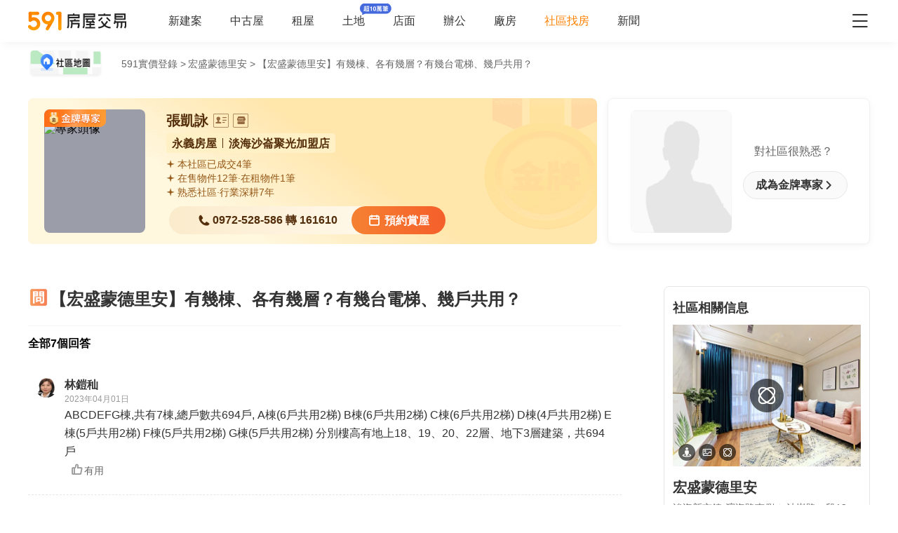

--- FILE ---
content_type: text/javascript; charset=utf-8
request_url: https://s.591.com.tw/v4/Dwd9sMaW.js
body_size: 4813
content:
import{_ as wt}from"./CHkUsjqY.js";import{_ as xt}from"./B3mR3UJH.js";import{_ as Dt}from"./cmPstG7C.js";import{d as j,ao as P,k as f,a as L,w as v,c as a,o as s,g as e,e as t,v as r,O as M,b as k,h as q,f as m,x as i,a3 as tt,m as F,F as R,Q as U,_ as A,W as E,r as O,H as Tt,J as Ct,D as h,i as H,Z as It,ap as Vt,S as N,q as St,aj as Qt,af as Mt,aU as Bt,p as Lt,aV as V,aW as Rt,aX as Ut,aa as Ot,aY as jt,aG as At,bC as zt,ad as Nt}from"./BQUNQ-f-.js";import{_ as Ft}from"./TGpDBk5s.js";import{_ as Ht}from"./Ctt26QMb.js";import{_ as Pt}from"./t58ZFzNm.js";import{U as Et}from"./DTS5UPP9.js";import{_ as Wt,a as Gt}from"./DPZ7ej0q.js";import{_ as Jt}from"./BVNNJH3Z.js";import{_ as Xt,a as Yt,b as Zt,c as Kt}from"./iP4zWfdx.js";import{_ as te}from"./DqesCm1f.js";import{d as ee}from"./CgTDxhol.js";import{_ as se,a as oe}from"./BS_jOMRQ.js";/* empty css        */import{_ as ne}from"./lbyFBLhO.js";import{u as ae}from"./Blc8jajJ.js";import{u as ie}from"./ByUx4zIx.js";import"./D1aqqzJv.js";import"./Cs2bcJlm.js";/* empty css        */import"./D2vNXvC5.js";import"./BeCUvlem.js";import"./CnIck3kQ.js";import"./xneocOZH.js";import"./CJ7a8K9p.js";import"./Bunmd0W3.js";/* empty css        */import"./BCthoC2E.js";const re=["href"],le={class:"community-img"},ce=["src"],_e={class:"type-icon"},ue={key:0,src:Xt},me={key:1,src:te},de={key:2,src:Yt},pe={key:3,src:Zt},fe={key:4,src:Kt},ke={class:"community-info"},ye={class:"top-container"},he={key:0},ve={class:"rank-info-list"},ge={class:"address"},be={key:0,class:"life"},$e={class:"bottom-container"},qe={class:"tags"},we={class:"price-wrap"},xe={key:0,class:"price"},De={class:"price-info"},Te={class:"price-desc"},Ce={key:1,class:"empty-price"},Ie=j({__name:"communityCard",props:{data:{type:Object,default:()=>({})}},setup(n){const{marketUrl:w}=P().public,T=n,_=f(()=>`${w}/${T.data?.id}`);return(y,l)=>{const g=tt,S=L("link-target");return v((s(),a("a",{class:"community-card",href:e(_),"data-gtm-stat":"社區-社區問答_問答詳情_點擊社區相關信息卡片"},[t("div",le,[n.data?.photo_src?.type?(s(),a("span",{key:0,class:M(["icon",`type-icon-${n.data?.photo_src?.type}`])},null,2)):r("",!0),t("img",{src:n.data?.photo_src?.src||e(ee)},null,8,ce),t("div",_e,[n.data?.cover_icon?.has_street_img?(s(),a("img",ue)):r("",!0),n.data?.cover_icon?.has_img?(s(),a("img",me)):r("",!0),n.data?.cover_icon?.has_video?(s(),a("img",de)):r("",!0),n.data?.cover_icon?.has_full_sky?(s(),a("img",pe)):r("",!0),n.data?.cover_icon?.has_full_720?(s(),a("img",fe)):r("",!0)])]),t("div",ke,[t("div",ye,[n.data?.name?(s(),a("h3",he,[t("em",null,[k(g,null,{default:q(()=>[m(i(n.data?.name),1)]),_:1})]),n.data?.rank_list_info.length?(s(),a("div",{key:0,class:"rank-info",onClick:l[0]||(l[0]=F(()=>{},["prevent"]))},[l[1]||(l[1]=t("i",{class:"rank-icon"},null,-1)),t("div",ve,[(s(!0),a(R,null,U(n.data?.rank_list_info,(d,C)=>(s(),a("span",{key:C,class:"rank-info-item"},i(`${d?.region}${d?.name}榜TOP${d?.top}`),1))),128))])])):r("",!0)])):r("",!0),t("p",ge,[n.data?.shop_name?(s(),a("em",be,i(n.data?.shop_name),1)):r("",!0),t("em",null,i(n.data?.address),1)])]),t("div",$e,[t("p",qe,[(s(!0),a(R,null,U(n.data?.tags?.slice(0,4),(d,C)=>(s(),a("span",{key:C,class:M({highlight:d?.highlight})},i(d?.content),3))),128))]),t("div",we,[n.data?.price?.price?(s(),a("div",xe,[t("span",De,[m(i(n.data?.price?.price),1),t("em",null,i(n.data?.price?.unit),1)]),t("span",Te,i(n.data?.price?.text),1)])):(s(),a("p",Ce," 暫無均價 "))])])])],8,re)),[[S]])}}}),Ve=Object.assign(A(Ie,[["__scopeId","data-v-db8be782"]]),{__name:"QaCommunityCard"}),Se={class:"next-question"},Qe=["href"],Me={class:"tags"},Be={key:0},Le=j({__name:"nextQuestion",props:{data:{type:Object,default:()=>{}}},setup(n){const{marketUrl:w}=P().public,_=E()?.params?.id;return(y,l)=>{const g=L("t5-tracker-click");return s(),a("div",Se,[v((s(),a("a",{href:`${e(w)}/${e(_)}/qaDetail?questionId=${n.data?.question_id}`,target:"_self"},[l[0]||(l[0]=t("h3",null,"下一題",-1)),t("p",null,i(n.data?.question),1),t("div",Me,[t("span",null,i(n.data?.cate_name),1),n.data?.answer_count?(s(),a("span",Be,i(n.data?.answer_count)+"個回答",1)):r("",!0)])],8,Qe)),[[g,"社區-社區問答_問答詳情_點擊下一題"]])])}}}),Re=Object.assign(A(Le,[["__scopeId","data-v-957aae37"]]),{__name:"QaNextQuestion"}),Ue={class:"content"},Oe={class:"question-desc"},je={class:"count"},Ae=j({__name:"askQuestionModal",props:{modelValue:{type:Boolean,default:!1},title:{type:String,default:"彈窗標題"}},setup(n){const w=E(),T=n,_=O(),y=Tt(T,"modelValue"),l=O("");let g;function S(){l.value.length>200&&(g&&clearTimeout(g),g=window.setTimeout(()=>{N({message:"最多可輸入200個字符",appendTo:_.value.modalDialogRef,offset:60})},100),l.value=l.value?.slice(0,200))}function d(){l.value=""}async function C(){const b=St();(await $fetch(b.askQuestion,{method:"POST",headers:Qt(),body:{community_id:w.params.id,content:l.value.trim()}}).catch(c=>c)).status===1&&(N({message:"感謝您的反饋",appendTo:_.value.modalDialogRef,offset:60}),setTimeout(()=>{d(),y.value=!1,N.closeAll()},1e3))}return Ct(y,b=>{!b&&d()}),(b,u)=>{const c=Vt;return s(),h(c,{ref_key:"modalRef",ref:_,modelValue:e(y),"onUpdate:modelValue":u[1]||(u[1]=$=>H(y)?y.value=$:null),title:n.title,footer:!1,"z-index":105},{default:q(()=>[t("div",Ue,[t("div",Oe,[v(t("textarea",{"onUpdate:modelValue":u[0]||(u[0]=$=>H(l)?l.value=$:null),rows:"6",spellcheck:"false",placeholder:"請詳細描述你的買房問題！",onInput:S},"          ",544),[[It,e(l)]]),t("span",je,[t("strong",null,i(e(l).length),1),u[2]||(u[2]=m("/200",-1))])]),t("button",{class:M(["submit",{disabled:!e(l).trim()}]),onClick:C}," 送出 ",2)])]),_:1},8,["modelValue","title"])}}}),ze=Object.assign(A(Ae,[["__scopeId","data-v-9b5a801f"]]),{__name:"QaAskQuestionModal"}),Ne={class:"qa-detail-wrap"},Fe=["href"],He={key:1,class:"header-nav-wrap"},Pe=["href"],Ee={class:"nav-bread-crumnbs t5-container"},We={class:"bread-crumbs-item"},Ge={class:"qa-detail-container"},Je={class:"left-container"},Xe={class:"answer-list"},Ye={key:0,class:"qa-list"},Ze={class:"right-container"},Ke={class:"community-container"},ts={key:1,class:"intro-wrapper"},es={class:"bread-crumbs-item"},ss={key:0},os={class:"intro"},ns=j({__name:"qaDetail",async setup(n){let w,T;const _=E(),y=Mt(),l=Bt(),g=f(()=>Lt?l.isSmaller("laptop"):!1),S=V()==="touch",d=V(),C=ie(),b=Rt();b.loadInfo(),S&&b.getRandomBroker();const u=Ut();Ot(u.baseInfo)&&u.getBaseInfo();const c=ae();[w,T]=jt(()=>c.getData(+(_?.query?.questionId??0))),await w,T(),+c.responseStatus;const $=O(!1),B=O(0),x=f(()=>u.baseInfo),Q=f(()=>c?.answerDetail),et=f(()=>c?.answerList),W=f(()=>c?.communityInfo),G=f(()=>c?.answerDetail?.next_question),J=f(()=>c?.answerDetail?.paginate),X=f(()=>c?.otherQaList?.slice(e(B)*4,(e(B)+1)*4)),st=f(()=>c?.answerDetail?.meta),{marketUrl:Y}=P().public,ot=f(()=>{const D=At(_.query,["questionId"]),o=zt(D,{withSymbol:"?"});return`${Y}${_.path}${o}`});function nt(){window.open(Y,"_self")}function at(){c.page++,c.getAnswerList(+(_.query?.questionId??0))}function it(){B.value=B.value===1?0:1}const rt=()=>{document.referrer.includes("591")&&history.length>1&&V()==="touch"?y.go(-1):y.replace(`/${_.params.id}`)};return(D,o)=>{const lt=wt,ct=xt,_t=Dt,ut=tt,mt=Ft,Z=Ht,dt=Pt,pt=Et,ft=Gt,kt=Jt,K=Nt,yt=Ve,ht=Re,vt=se,gt=oe,bt=ze,$t=ne,I=L("t5-tracker-click"),qt=L("t5-tracker-visually");return v((s(),a("div",Ne,[k(lt,{"meta-data":e(st)},null,8,["meta-data"]),k(ct,{link:e(ot)},null,8,["link"]),k(_t),("getDeviceType"in D?D.getDeviceType:e(V))()==="touch"?(s(),h(mt,{key:0,shadow:!0},{default:q(()=>[t("a",{href:`/${e(u).baseInfo.community_id}`},[...o[3]||(o[3]=[t("i",{class:"icon-home"},null,-1)])],8,Fe),k(ut,null,{default:q(()=>[m(i(e(x)?.community_name),1)]),_:1}),o[4]||(o[4]=m("·社區問答 ",-1))]),_:1})):r("",!0),("getDeviceType"in D?D.getDeviceType:e(V))()!=="touch"?(s(),a("div",He,[t("a",{class:"back ic-market market-arrow-left",href:`/${e(_).params.id}`,onClick:F(rt,["prevent"])},[...o[5]||(o[5]=[t("span",null,"社區詳情",-1)])],8,Pe),t("div",Ee,[v((s(),a("span",{class:"map-entry",onClick:F(nt,["stop"])},[...o[6]||(o[6]=[t("img",{src:Wt,alt:"地圖找房"},null,-1)])])),[[I,"社區-社區問答_問答詳情_點擊返回房價地圖"]]),k(Z,null,{default:q(()=>[t("li",We,i(e(Q)?.question),1)]),_:1})])])):r("",!0),t("section",{class:M(["t5-container",[e(b).hasBroker&&"with-broker"]])},[e(b).brokerModuleVisible?(s(),h(dt,{key:0,origin:"qaDetail","ga-perfix":"社區詳情頁諮詢_問答詳情二級頁_","entry-type":59})):r("",!0),t("div",Ge,[t("div",Je,[k(pt,{"z-index":101,"offset-top":e(g)?50:0},{default:q(({isFixed:p})=>[t("div",{class:M(["question-title",{fixed:p.value}])},[o[7]||(o[7]=t("span",null,null,-1)),m(i(e(Q)?.question),1)],2)]),_:1},8,["offset-top"]),t("div",Xe,[t("h3",null,"全部"+i(e(J)?.total)+"個回答",1),(s(!0),a(R,null,U(e(et),(p,z)=>(s(),h(ft,{key:z,"show-more":!1,"aswer-info":p,origin:"answer","class-name":"answer-qa"},null,8,["aswer-info"]))),128)),e(c)?.page!==e(J)?.last_page?v((s(),a("button",{key:0,class:"load-more-btn",onClick:at},[...o[8]||(o[8]=[m(" 查看更多",-1),t("i",{class:"ic-market market-arrow-bottom"},null,-1)])])),[[I,"社區-社區問答_問答詳情_點擊查看更多回答"]]):r("",!0)]),e(X).length?(s(),a("div",Ye,[t("h3",null,[o[10]||(o[10]=m(" 本社區其他問答 ",-1)),e(c)?.otherQaList?.filter(p=>p.answer_count)?.length>6?v((s(),a("span",{key:0,class:"other-question-refresh",onClick:it},[...o[9]||(o[9]=[t("i",{class:"ic-market market-refresh"},null,-1),m(" 換一換 ",-1)])])),[[I,"社區-社區問答_問答詳情_點擊換一換按鈕"]]):r("",!0)]),(s(!0),a(R,null,U(e(X),(p,z)=>v((s(),h(kt,{key:z,data:p},null,8,["data"])),[[I,"社區-社區問答_問答詳情_點擊問題卡片"]])),128))])):r("",!0),v((s(),h(K,{size:"large",class:"m-question-btn",onClick:o[0]||(o[0]=p=>$.value=!0)},{default:q(()=>[...o[11]||(o[11]=[m(" 我要提問 ",-1)])]),_:1})),[[I,"社區-社區問答_問答詳情_點擊我要提問按鈕"]]),o[12]||(o[12]=t("div",{class:"disclaimer"}," 免責聲明：該頻道所使用之回答內容，均由經紀人提供，最終請以現場實際狀況爲準，如有智慧財產權或其他問題，您可撥打客服電話進行反饋：02-55722000 ",-1))]),t("div",Ze,[t("div",Ke,[o[13]||(o[13]=t("h3",null,"社區相關信息",-1)),e(W)?.id?(s(),h(yt,{key:0,data:e(W)},null,8,["data"])):r("",!0)]),e(G)?.question_id?(s(),h(ht,{key:0,data:e(G)},null,8,["data"])):r("",!0),v((s(),h(K,{size:"large",class:"question-btn",onClick:o[1]||(o[1]=p=>$.value=!0)},{default:q(()=>[...o[14]||(o[14]=[m(" 我要提問 ",-1)])]),_:1})),[[I,"社區-社區問答_問答詳情_點擊我要提問按鈕"]])])]),("getDeviceType"in D?D.getDeviceType:e(V))()==="touch"?(s(),a("div",ts,[k(Z,null,{default:q(()=>[t("li",es,[e(Q)?.question_cate?(s(),a("em",ss,"【"+i(e(Q)?.question_cate)+"】",1)):r("",!0),m(i(e(Q)?.question),1)])]),_:1}),t("p",os," 591實價登錄為您提供："+i(e(x)?.community_name)+"房價、實價登錄2.0，"+i(e(x)?.community_name)+"成交走勢、社區基本資料，"+i(e(x)?.community_name)+"在售中古屋，出租物件供對比、選擇；"+i(e(x)?.community_name)+"所在的"+i(e(x)?.shopping_district||e(x)?.section_name)+"均價以及周邊社區推薦； ",1)])):r("",!0)],2),k(vt,{origin:"sale","ga-perfix":"社區-社區問答-問答詳情_專家底部固定欄_","consult-ga-prefix":"社區詳情頁諮詢_問答詳情二級頁_","entrust-txt":"諮詢詳情","entry-type":60}),k(gt),k(bt,{modelValue:e($),"onUpdate:modelValue":o[2]||(o[2]=p=>H($)?$.value=p:null),title:`我要提問-${e(x)?.community_name}`},null,8,["modelValue","title"]),!e(C).isHiddenLine&&e(d)==="touch"?(s(),h($t,{key:2})):r("",!0)])),[[qt,"社區-社區問答_問答詳情_問答詳情頁曝光",void 0,{once:!0}]])}}}),Bs=A(ns,[["__scopeId","data-v-f4273714"]]);export{Bs as default};


--- FILE ---
content_type: text/javascript; charset=utf-8
request_url: https://s.591.com.tw/v4/D1aqqzJv.js
body_size: 172
content:
import{_ as n,c as t,o as a,K as s,e as o}from"./BQUNQ-f-.js";const r={},c={class:"header-bar"},d={class:"t5-container"};function _(e,i){return a(),t("header",c,[s(e.$slots,"back",{},void 0,!0),o("div",d,[s(e.$slots,"default",{},void 0,!0)]),s(e.$slots,"menu",{},void 0,!0)])}const f=Object.assign(n(r,[["render",_],["__scopeId","data-v-cf392b7d"]]),{__name:"TdHeaderBar"});export{f as _};


--- FILE ---
content_type: text/javascript; charset=utf-8
request_url: https://s.591.com.tw/v4/t58ZFzNm.js
body_size: 10434
content:
import{d as Q,L as _e,W as we,r as h,a8 as Pe,cJ as Me,cE as je,k as m,ba as Y,cl as ze,M as Le,g as e,l as ve,s as Ne,aj as K,J as Ce,c as o,o as n,e as s,b as P,v as d,F as oe,Q as ie,O as x,x as O,w,Z as se,P as Re,ap as fe,i as ke,h as U,bx as Fe,cK as Ue,bb as De,c5 as Z,S as He,_ as $,ao as Ae,aW as be,Y as Ve,bE as Xe,a as V,D as ae,a3 as Ee,f as te,ab as pe,ad as Ke,bK as ue,aU as We,aV as ye,bL as Ze,U as re}from"./BQUNQ-f-.js";import{c as Be,a as Ye,b as Qe}from"./lbyFBLhO.js";/* empty css        */import{_ as $e}from"./Cs2bcJlm.js";/* empty css        */import{d as de}from"./D2vNXvC5.js";import{a as ge,B as le}from"./BeCUvlem.js";import{u as he}from"./ByUx4zIx.js";const Ge={class:"entrust-form"},qe={class:"entrust-form-content"},es={class:"form-item",style:{"margin-bottom":"10px"}},ss={class:"form-item-content"},ts={class:"radio-btn"},ns=["onClick"],os={class:"form-item"},is={class:"form-item-content"},as={key:0,class:"form-item-content-error-text"},rs={class:"form-item"},ls={class:"form-item-content"},cs={key:0,class:"form-item-content-error-text"},us={key:0,class:"form-item form-code-wrapper"},ds={class:"form-item-content"},ms={class:"code-wrapper"},_s={class:"code-content"},vs={key:0,class:"form-item-content-error-text"},fs={key:0},ks={key:1},bs={class:"entrust-form-confirm"},me=26,ne=60,ps=Q({__name:"EntrustForm",props:{agentId:{type:Number},imUid:{type:Number}},setup(_){const b=_e(),S=_,D=we(),p=h(!1),M=Pe(),j=Me(),z=je(),v=m(()=>Y().value||0),I=m(()=>+(D.params.id||0)),y=h(!1),C=ze();function f(){y.value=!1,!Fe()&&C.open("session",`${S.imUid}`)}const g=h([{label:"房屋代尋",value:"1"},{label:"行情/底價",value:"2"},{label:"社區資訊",value:"3"},{label:"社區推薦",value:"4"}]),t=Le({user_name:"",remark:"",business:["1"],business_type:"2 ",mobile:"",code:"",clause:["1"]});function B(a){t.business.includes(a.value)?t.business=t.business.filter(r=>r!==a.value):t.business.push(a.value)}const l=h(!1),H=m(()=>b.userInfo),X=m(()=>H.value?.mobile?.replaceAll("-","")),k=m(()=>X.value!==t?.mobile),c=h(0),T=m(()=>t.mobile&&/^09\d{8}$/.test(t.mobile)),A=m(()=>e(k)?/^\d{6}$/.test(String(t.code)):!0),J=m(()=>t.user_name),G=m(()=>!!t.clause.length);function L(a){He({message:a,center:!0})}function q(){b.isLogin?(t.mobile=X.value,t.user_name=H.value.userName):(t.user_name="",t.mobile="")}ve(()=>{c.value=Date.now(),ce("consign_show")});const E=h(ne),R=h(!1),{pause:i,resume:W}=Ne(()=>{E.value-=1,e(E)===0&&(i(),E.value=ne,R.value=!1)},1e3,{immediate:!1});async function ee(){if(!e(T)||e(R))return;R.value=!0;const a=await $fetch(z.sendMsg,{method:"POST",body:{type:!b.isLogin&&k.value?15:11,againTime:ne,mobile:t.mobile},headers:K()});if(a?.status){W(),L("發送成功");return}R.value=!1,L(a?.info??"發送驗證碼失敗，請重試嘗試")}function Ie(){const a=String(t.code).match(/(\d{0,6})/);t.code=a?a[1]:""}function xe(){return+t.business_type?t.business.length?e(G)?!(!e(T)||!e(A)||!e(J)):(L("請確認已瞭解並勾選"),!1):(L("請選擇您想諮詢的業務"),!1):(L("請選擇您的身份"),!1)}async function Se(){const a=await $fetch(z.getToken,{credentials:"include",headers:K()});+a.status==1&&(Z().set("tw591__access_token",a.data?.access_token||""),Z().set("tw591__refresh_token",a.data?.refresh_token||""))}async function Te(){if(!v)return;const a=await $fetch(M.getIMToken,{method:"POST",body:{im_uid:v.value,is_update:1},headers:{"access-token":Z().get("tw591__access_token"),...K()},credentials:"include"});+a.status==1&&Z().set(`tw591__im_${v}_token`,a?.data?.token||"")}async function Je(){if(l.value=!0,!xe())return!1;const a={community_id:I.value,user_id:Y().value||0,type:me,...t,business:t.business.join(","),agent_id:S.agentId,im_send:{is_send:1,content:"【社區專家】您好，我想向您諮詢 買房/租房 信息，請查收短信名單通知",agent_id:S.agentId,enter_type:"PC-社區詳情頁-核心大版位-房屋代尋-Z"},refid:Ue.get("market-v2/ad-refid")};if(a.refid===null&&delete a.refid,!b.isLogin){const F=await $fetch(z.login,{method:"POST",body:{user_username:t.mobile,code:t.code,login_type:"code",is_ajax:"1"},headers:K(),credentials:"include"});if(!F.status){L(F?.msg||"送出失敗，請重試");return}a.code="0";const N=F?.data?.user_id||"";Y().value=N,De("userId","").value=N,Z().set("cookie_login_user_id",N),a.user_id=N,await Se(),await Te()}p.value=!0;const r=await $fetch(M.brokerEntrustV2,{method:"POST",body:a,headers:K()});if(p.value=!1,r?.status===1){ce("consign_submit"),y.value=!0;return}L(r?.msg||"提交失敗，請稍後重試")}function ce(a){const r=j.brokerEntrustStatis,F=new FormData,N={event_name:a,activity_name:"consign_1.0",business_type:2,...K(),user_id:Y().value||0,body:"form-data",extra:JSON.stringify({page_duration:Math.floor((Date.now()-c.value)/1e3),source:me,experts:1,info:{user_name:t.user_name,remark:t.remark,mobile:t.mobile,business_type:t.business_type,business:t.business.join(","),code:k.value?t.code:!0}})};Object.keys(N).forEach(u=>{F.append(u,N[u])}),window?.navigator?.sendBeacon(r,F)}return q(),Ce(y,a=>{!a&&!b.isLogin&&window.location.reload()}),(a,r)=>{const F=Be,N=fe;return n(),o("div",Ge,[s("div",qe,[s("div",es,[r[6]||(r[6]=s("div",{class:"form-item-title"},[s("span",null,"免費諮詢")],-1)),s("div",ss,[s("div",ts,[(n(!0),o(oe,null,ie(e(g),(u,Oe)=>(n(),o("span",{key:Oe,class:x({active:e(t).business.includes(u.value)}),onClick:et=>B(u)},O(u.label),11,ns))),128))]),d("",!0)])]),s("div",os,[r[7]||(r[7]=s("div",{class:"form-item-title"},[s("span",null,"您的稱呼")],-1)),s("div",is,[w(s("input",{"onUpdate:modelValue":r[1]||(r[1]=u=>e(t).user_name=u),maxlength:10,class:x({error_input:!e(J)&&e(l)}),placeholder:"如李先生/李女士",type:"text"},null,2),[[se,e(t).user_name,void 0,{trim:!0}]]),!e(J)&&e(l)?(n(),o("div",as," 請填寫正確的稱呼 ")):d("",!0)])]),s("div",{class:x(["form-mobile-item",{"code-visible":e(k)}])},[s("div",rs,[r[8]||(r[8]=s("div",{class:"form-item-title"},[s("span",null,"行動電話")],-1)),s("div",ls,[w(s("input",{"onUpdate:modelValue":r[2]||(r[2]=u=>e(t).mobile=u),class:x(["phone-input",{"error-input":!e(T)&&e(l)}]),type:"tel",maxlength:10,placeholder:"請輸入手機號10位數字"},null,2),[[se,e(t).mobile,void 0,{trim:!0}]]),!e(T)&&e(l)?(n(),o("div",cs," 請填寫正確的行動電話號碼 ")):d("",!0)])]),e(k)?(n(),o("div",us,[s("div",ds,[s("div",ms,[s("div",_s,[w(s("input",{"onUpdate:modelValue":r[3]||(r[3]=u=>e(t).code=u),class:x({"error-input":!e(A)&&e(l)}),placeholder:"6位數驗證碼",type:"text",onInput:Ie},null,34),[[se,e(t).code,void 0,{trim:!0}]]),!e(A)&&e(l)?(n(),o("div",vs," 請填寫正確的驗證碼 ")):d("",!0)]),s("span",{class:x(["get-code",[(!e(T)||e(R))&&"disabled"]]),onClick:ee},[e(R)?(n(),o("em",fs,O(e(E))+"秒",1)):(n(),o("em",ks,"獲取驗證碼"))],2)])])])):d("",!0)],2),s("button",{class:"submit-btn",onClick:Je},O(!e(b)?.isLogin&&e(k)?"登入送出":"送出"),1),s("div",bs,[s("label",null,[w(s("input",{"onUpdate:modelValue":r[4]||(r[4]=u=>e(t).clause=u),type:"checkbox",value:1},null,512),[[Re,e(t).clause]]),P(F)])]),P(N,{modelValue:e(y),"onUpdate:modelValue":r[5]||(r[5]=u=>ke(y)?y.value=u:null),footer:!1,title:"留言免費諮詢","z-index":2001,"modal-class":"entrust-success-modal"},{default:U(()=>[s("div",{class:"entrust-success-modal-con"},[r[9]||(r[9]=s("div",{class:"entrust-success-modal-icon"},[s("img",{src:$e,alt:"",width:"64"})],-1)),r[10]||(r[10]=s("div",{class:"entrust-success-modal-title"}," 感謝您的留言 ",-1)),r[11]||(r[11]=s("div",{class:"entrust-success-modal-subtitle"}," 金牌專家會盡快與您聯繫，請耐心等待！ ",-1)),s("div",{class:"entrust-success-modal-btn",onClick:f}," 查看留言 ")])]),_:1},8,["modelValue"])])])}}}),ys=Object.assign($(ps,[["__scopeId","data-v-6e108a24"]]),{__name:"BrokerEntrustForm"}),gs="[data-uri]",hs={class:"broker-info"},Is={class:"avatar"},xs=["data-src"],Ss=["src"],Ts={key:2,class:"super-label"},Js={key:3,class:"gold-label"},Os={class:"detail"},ws={class:"detail-title"},Ps={class:"detail-title-name"},Ms={key:0,class:"ic-market market-professional"},js=["onClick"],zs={key:2,class:"super"},Ls={key:0,class:"company"},Ns={key:0,class:"company-name"},Cs={key:1,class:"company-name"},Rs={key:0,class:"award-item"},Fs={class:"contact"},Us={class:"contact-call-text"},Ds={class:"contact-entrust"},Hs={class:"broker-invite-desc"},As=["href"],Vs={key:1,class:"entrust-wrap"},Xs=Q({__name:"List",props:{origin:{type:String,required:!0}},emits:["entrust","send-shop-ga"],setup(_,{emit:b}){const S=b,D=_,{homeUrl:p,userCenterUrl:M,t5Env:j}=Ae().public,{useIntersectionStat:z}=ge(),v=be(),I=_e(),y=Xe(j),{regionId:C}=Ve(),f=m(()=>v.brokerList?.slice(0,1));m(()=>f.value.length<3);const g=m(()=>v.isBidType),t=m(()=>I.isLogin),B=m(()=>t.value?`${M}/community/bid?source=27`:`${y.loginUrl}?redirect=${M}/community/bid?source=27`);m(()=>e(C)===8);const l=k=>{window.open(`${p}/broker${k.shop_id}`,"_blank"),S("send-shop-ga")},H=h(null);async function X(){v.hasBroker&&e(v.brokerList).forEach(k=>{z(H,{keywords:D.origin==="index"?le.bidExposureDetailCore:le.bidExposureSubDetailMore,userId:k?.user_id??0})})}return ve(()=>{X()}),(k,c)=>{const T=Ee,A=pe,J=Ke,G=ys,L=V("lazy-img"),q=V("t5-tracker-visually"),E=V("t5-tracker-click"),R=V("link-target");return n(),o("div",{ref_key:"brokerRef",ref:H,class:x(["broker-list",[_.origin!=="index"&&"is-sub",e(f).length===1&&"single"]])},[(n(!0),o(oe,null,ie(e(f),i=>(n(),o("div",{key:i.user_id,class:x(["broker-item",[e(g)?`broker-item-${i.bid_rank}`:"broker-item-normal",e(f).length===1&&"single"]])},[s("div",hs,[s("div",Is,[i.avatar?w((n(),o("img",{key:0,"data-src":i.avatar||e(de),alt:"專家頭像"},null,8,xs)),[[L]]):(n(),o("img",{key:1,src:e(de),alt:"專家頭像"},null,8,Ss)),i.is_super?(n(),o("i",Ts)):d("",!0),i.bid_rank?(n(),o("i",Js)):d("",!0)]),s("div",Os,[s("div",ws,[s("span",Ps,[P(T,null,{default:U(()=>[te(O(i.name),1)]),_:2},1024)]),i.approve_status?(n(),o("i",Ms)):d("",!0),i.shop_id?(n(),ae(A,{key:1,trigger:["click","hover"],content:"進入店鋪",offset:6},{default:U(()=>[s("i",{class:"ic-market market-shop-outline",onClick:W=>l(i)},null,8,js)]),_:2},1024)):d("",!0),i.is_super?(n(),o("span",zs)):d("",!0)]),i.company||i.sub_company?(n(),o("div",Ls,[i.company?(n(),o("span",Ns,O(i.company),1)):d("",!0),i.sub_company?(n(),o("span",Cs,O(i.sub_company),1)):d("",!0)])):d("",!0),s("ul",{class:x(["award",[i?.label_text?.length>=2&&"line1",i.bid_rank===1&&i?.label_text.length===3&&"line2"]])},[(n(!0),o(oe,null,ie(i?.label_text?.slice(0,2),(W,ee)=>(n(),o("li",{key:ee,class:"award-item"},O(W),1))),128)),i.bid_rank===1&&i?.label_text.length===3?(n(),o("li",Rs,O(i?.label_text[2]),1)):d("",!0)],2)]),s("div",Fs,[s("div",{class:x(["contact-call",[i.mobile_ext.length>4&&"sm"]])},[c[0]||(c[0]=s("i",{class:"ic-market market-phone-solid"},null,-1)),c[1]||(c[1]=s("span",{class:"contact-call-prefix"},"免費洽談: ",-1)),s("span",Us,O(i.mobile),1),c[2]||(c[2]=te(" 轉 ",-1)),s("span",null,O(i.mobile_ext),1)],2),s("div",Ds,[w((n(),ae(J,{size:"large",class:"contact-entrust-btn",onClick:W=>S("entrust",i)},{default:U(()=>[...c[3]||(c[3]=[s("i",{class:"ic-market market-calendar"},null,-1),s("span",{class:"contact-entrust-btn-text"},"預約賞屋",-1)])]),_:1},8,["onClick"])),[[q,"社區-詳情頁_二級頁-專家展位_入口曝光",void 0,{once:!0}],[E,"社區-詳情頁_二級頁-專家展位_入口點擊"]])])])])],2))),128)),_.origin!=="index"?(n(),o("div",{key:0,class:x(["broker-invite",[e(f).length===1?"card":"card-broker",!e(g)&&"is-normal"]])},[c[6]||(c[6]=s("div",{class:"broker-invite-avatar"},[s("img",{src:gs,alt:"其他專家頭像"})],-1)),s("div",Hs,[c[5]||(c[5]=s("p",{class:"broker-invite-desc-subtitle"}," 對社區很熟悉？ ",-1)),P(J,{size:"large",theme:"info",class:"broker-invite-btn",line:""},{default:U(()=>[w((n(),o("a",{href:e(B),alt:"我要展示在這裡按鈕"},[...c[4]||(c[4]=[te(" 成為金牌專家",-1),s("i",{class:"ic-market market-arrow-right"},null,-1)])],8,As)),[[R]])]),_:1})])],2)):(n(),o("div",Vs,[P(G,{"agent-id":e(f)[0]?.user_id,"im-uid":e(f)[0]?.im_uid},null,8,["agent-id","im-uid"])]))],2)}}}),Es=Object.assign($(Xs,[["__scopeId","data-v-c3d18785"]]),{__name:"BrokerList"}),Ks={class:"dialog-wrapper"},Ws={class:"dialog-content"},Zs={class:"visit-house-box"},Bs={key:0,class:"line-card"},Ys={key:1},Qs=Q({__name:"BookingModal",props:ue({className:{type:String,default:""}},{modelValue:{default:!1},modelModifiers:{}}),emits:ue(["close"],["update:modelValue"]),setup(_,{emit:b}){const S=he(),D=We(),p=ye(),M=D.greater("desktop"),j=Ze(_,"modelValue"),z=b,v=()=>{z("close")},I=be();function y(){re("社區-詳情頁_二級頁-專家展位_預約賞屋彈窗點擊"),j.value=!1}const C=h(!0),f=h(!0),g=h(!1);function t(){g.value=!0,S.onToggleModalVisible(!0,{position:"subBroker"})}return(B,l)=>{const H=Ye,X=Qe,k=pe,c=fe,T=V("t5-tracker-visually"),A=V("t5-tracker-click");return e(M)?(n(),ae(c,{key:0,modelValue:j.value,"onUpdate:modelValue":l[2]||(l[2]=J=>j.value=J),"show-header-footer":!1},{default:U(()=>[s("div",Ks,[w((n(),o("div",Ws,[s("div",Zs,[P(H,{"is-gold-broker":!1,"is-modal":!0,onSubmitSuccess:y})]),P(k,{visible:e(g),trigger:["click","hover"],theme:e(I).defaultBroker.line?"light":"dark",offset:12,placement:"right","popper-class":"line-qrcode-tooltip"},{content:U(()=>[e(I).defaultBroker.line&&e(p)==="pc"?(n(),o("div",Bs,[l[3]||(l[3]=s("div",null,"手機掃一掃，開啟LINE聯絡",-1)),P(X,{width:"124",height:"124"})])):(n(),o("span",Ys,"點擊LINE房仲，隱私保護更安心")),l[4]||(l[4]=s("span",null,null,-1))]),default:U(()=>[e(f)?w((n(),o("div",{key:0,class:"line-qrcode",onClick:t,onMouseenter:l[0]||(l[0]=J=>g.value=!0),onMouseleave:l[1]||(l[1]=J=>g.value=!1)},null,544)),[[T,`社區-詳情頁_${e(C)?"二級頁-專家展位":"專家展位"}_入口曝光`],[A,`社區-詳情頁_${e(C)?"二級頁-專家展位":"專家展位"}_入口點擊`]]):d("",!0)]),_:1},8,["visible","theme"])])),[[T,"社區-詳情頁_二級頁-專家展位_預約賞屋彈窗曝光",void 0,{once:!0}]]),s("span",{class:"dialog-close",onClick:v},[...l[5]||(l[5]=[s("i",{class:"ic-market market-close"},null,-1)])])])]),_:1},8,["modelValue"])):d("",!0)}}}),$s=Object.assign($(Qs,[["__scopeId","data-v-2362d0fa"]]),{__name:"RosterBookingModal"}),Gs={class:"broker-middle"},qs=Q({__name:"MiddleBar",props:{gaPerfix:{type:String,required:!0},origin:{type:String,required:!0},entryType:{type:Number,default:0}},setup(_){const b=_,{sendBidStat:S}=ge(),D=he(),p=h(!1),M=ye();function j(v){M==="pc"&&(p.value=!0,D.setTriggerPosition("subBroker")),re(`${b.gaPerfix}專家卡片按鈕點擊`),S({keywords:le.bidClickSubDetailMore,userId:v?.user_id??0})}function z(){p.value=!1}return(v,I)=>{const y=Es,C=$s,f=V("t5-tracker-visually");return w((n(),o("div",Gs,[P(y,{origin:_.origin,"ga-perfix":_.gaPerfix,onEntrust:j,onSendShopGa:I[0]||(I[0]=g=>e(re)(`${_.gaPerfix}點擊中介店鋪圖標`))},null,8,["origin","ga-perfix"]),P(C,{modelValue:e(p),"onUpdate:modelValue":I[1]||(I[1]=g=>ke(p)?p.value=g:null),onClose:z},null,8,["modelValue"])])),[[f,`${_.gaPerfix}專家卡片按鈕曝光`,void 0,{once:!0}]])}}}),ct=Object.assign($(qs,[["__scopeId","data-v-b6194dc8"]]),{__name:"BrokerMiddleBar"});export{ct as _};
